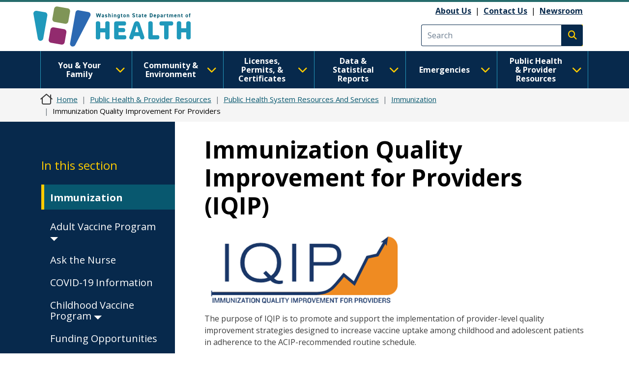

--- FILE ---
content_type: text/css
request_url: https://doh.wa.gov/themes/drupalbase_custom/assets/styles/legacy.css?t8s3r8
body_size: 1276
content:
/* Screen widths */
/* Site Colors */
/** Figma Colors **/
/** Global elements **/
.shadow {
  -webkit-box-shadow: 0px 4px 4px rgba(0, 0, 0, 0.25);
  -moz-box-shadow: 0px 4px 4px rgba(0, 0, 0, 0.25);
  box-shadow: 0px 4px 4px rgba(0, 0, 0, 0.25);
}
.shadow-2 {
  -webkit-box-shadow: 0px 8px 2px rgba(0, 0, 0, 0.25);
  -moz-box-shadow: 0px 8px 2px rgba(0, 0, 0, 0.25);
  box-shadow: 0px 8px 2px rgba(0, 0, 0, 0.25);
}
.no-shadow {
  -webkit-box-shadow: none;
  -moz-box-shadow: none;
  box-shadow: none;
}
body {
  /**** Events view ****/
  /** A-Z View **/
  /** Ckeditor tabs -- not sure what this is for. Removing to fix pagination**/
}
body .view-covid-resources.view-display-id-block_61 {
  padding: 10px 0 20px 0;
}
body .view-covid-resources.view-display-id-block_61 .views-field {
  width: 25%;
  float: left;
}
body .view-covid-resources.view-display-id-block_61 .views-field:last-of-type:after {
  content: '';
  clear: left;
}
body .view-covid-resources.view-display-id-block_61:after {
  content: '';
  clear: left;
}
body .view-events .views-row {
  padding-bottom: 17px;
  margin-bottom: 10px;
  border-bottom: 1pt solid #eee;
}
body .view-events .views-row:last-child {
  border-bottom: none;
}
body .view-events .views-row .views-field-field-event-date .date-display-range {
  color: #575757;
  font-weight: 500;
}
body .view-events .views-row .views-field-title a {
  color: #337ab7;
  border-bottom: 1pt dotted #337ab7;
}
body .view-events .views-row .views-field-title a:hover {
  color: #575757;
  text-decoration: none;
  border-bottom: none;
}
body .view-topics-a-z .views-field-view .views-field {
  padding: 7px 0;
}
body .ckeditor-tabber-tabs ul.ckeditor-tabs-holder {
  margin-bottom: 0!important;
}
body .ckeditor-tabber-tabs .row {
  margin-bottom: 0.8rem;
}
body.page-node-8520 .field--name-body .navbar-header,
body.page-node-18360 .field--name-body .navbar-header {
  display: none;
}
body.page-node-8520 .field--name-body #covid-dashboards-collapse-4,
body.page-node-18360 .field--name-body #covid-dashboards-collapse-4 {
  display: block !important;
  background-color: #eee;
}
body.page-node-8520 .field--name-body #covid-dashboards-collapse-4 .navbar-nav,
body.page-node-18360 .field--name-body #covid-dashboards-collapse-4 .navbar-nav {
  display: flex;
  flex-direction: row;
}
body.page-node-8520 .field--name-body #covid-dashboards-collapse-4 .navbar-nav a,
body.page-node-18360 .field--name-body #covid-dashboards-collapse-4 .navbar-nav a {
  padding: 6px 12px;
}
body.page-node-8520 .field--name-body #covid-dashboards-collapse-4 .navbar-nav .btn:after,
body.page-node-18360 .field--name-body #covid-dashboards-collapse-4 .navbar-nav .btn:after {
  display: none;
}
body .border-bottom,
body .border-top {
  --bs-border-width: 2px;
  --bs-border-color: #000;
  width: fit-content;
  margin-bottom: 0 !important;
}
body .pr-0 {
  padding-right: 0 !important;
}
body .pr-1 {
  padding-right: 0.25rem !important;
}
body .pr-2 {
  padding-right: 0.5rem !important;
}
body .pr-3 {
  padding-right: 1rem !important;
}
body .pr-4 {
  padding-right: 2rem !important;
}
body .pr-5 {
  padding-right: 3rem !important;
}
body .pl-0 {
  padding-left: 0 !important;
}
body .pl-1 {
  padding-left: 0.25rem !important;
}
body .pl-2 {
  padding-left: 0.5rem !important;
}
body .pl-3 {
  padding-left: 1rem !important;
}
body .pl-4 {
  padding-left: 2rem !important;
}
body .pl-5 {
  padding-left: 3rem !important;
}
@media screen and (max-width: 991px) {
  body .paragraph--type--callout {
    width: 100%;
    float: none;
    margin-top: 20px;
  }
}
body .paragraph--type--callout p {
  margin-bottom: 5px;
  padding-left: 10px;
  padding-right: 10px;
}
body .paragraph--type--callout ul {
  margin-top: 20px;
}
body .paragraph--type--callout ul li {
  margin-bottom: 15px;
}
body .paragraph--type--callout h4 {
  font-weight: 600;
}
body .paragraph--type--callout .block-field-blockparagraphcalloutfield-body {
  padding-left: 15px;
  padding-right: 10px;
}
body .title-H2 {
  background-color: #07294C;
  color: #FFFFFF;
  display: block;
  padding: 10px 5px;
}
body.page-node-13163 .wrapper-content-top {
  padding-bottom: 56px;
}
body.page-node-13163 .wrapper-content-middle {
  background-color: #07294C;
  color: #FFFFFF;
  padding-bottom: 56px;
}
body.page-node-13163 .wrapper-content-middle h2,
body.page-node-13163 .wrapper-content-middle h3,
body.page-node-13163 .wrapper-content-middle h4 {
  color: #FFFFFF;
}
body.page-node-13163 .wrapper-content-middle a,
body.page-node-13163 .wrapper-content-middle a:hover,
body.page-node-13163 .wrapper-content-middle a:focus,
body.page-node-13163 .wrapper-content-middle a:visited {
  color: #FFFFFF;
  font-weight: bold;
}
body.page-node-13163 .wrapper-content-bottom {
  padding-bottom: 56px;
}
body.page-node-13163 .wrapper-footer-top {
  text-align: center;
}
body .ui-accordion .ui-accordion-header-active:before {
  content: "\f106";
  font-family: "Font Awesome 5 Pro";
  color: #FFCC00;
  font-size: 2rem;
  vertical-align: middle;
  padding-right: 10px;
  padding-left: 5px;
  position: absolute;
  right: 10px;
}
body .ui-accordion .ui-accordion-header-collapsed:before {
  content: "\f107";
  font-family: "Font Awesome 5 Pro";
  color: #07294C;
  font-size: 2rem;
  vertical-align: middle;
  padding-right: 10px;
  padding-left: 5px;
  position: absolute;
  right: 10px;
}
body .ui-accordion .ui-accordion-header {
  background-color: #FFFFFF;
  color: #07294C;
  border: 1px solid #07294C;
  border-radius: 0;
  font-size: 2.2rem;
  font-weight: 700;
  margin-bottom: 16px;
  padding: 1.2rem 1.8rem;
}
body .ui-accordion .ui-accordion-header .ui-icon-triangle-1-e,
body .ui-accordion .ui-accordion-header .ui-icon-triangle-1-s {
  display: none;
}
body .ui-accordion .ui-accordion-header .field-content {
  font-weight: 400;
}
body .ui-accordion .ui-accordion-header .field-content p {
  color: #6B7C8F;
  line-height: 1.5;
}
body .ui-accordion .ui-accordion-header.ui-accordion-header-active {
  background-color: #07294C;
  color: #FFCC00 !important;
  margin-bottom: 0;
}
body .ui-accordion .ui-accordion-header.ui-accordion-header-active:focus {
  outline: none;
}
body .ui-accordion .ui-accordion-header h3 {
  font-size: 2rem;
  color: #07294C;
  display: inline;
}
body .ui-accordion .ui-accordion-header h2 {
  margin-top: 0;
}
body .ui-accordion .ui-accordion-content h3 {
  font-size: 2rem;
}
body .ui-accordion .ui-accordion-content div:first-child .views-field h3 {
  margin-top: 0;
}
body .ui-accordion .ui-widget-content {
  padding-top: 5px;
  padding-bottom: 10px;
  padding-left: 15px;
  border: 1px solid #F5F5F5;
  border-bottom-left-radius: 4px;
  border-bottom-right-radius: 4px;
  margin-bottom: 16px;
  -webkit-box-shadow: 0px 4px 4px rgba(0, 0, 0, 0.25);
  -moz-box-shadow: 0px 4px 4px rgba(0, 0, 0, 0.25);
  box-shadow: 0px 4px 4px rgba(0, 0, 0, 0.25);
}
body .ui-accordion .ui-widget-content .views-field-field-media-image {
  float: right;
  margin-left: 10px;
  padding-top: 25px;
}
body .ui-accordion .ui-widget-content ul {
  margin-bottom: 0;
}
body .ui-accordion .ui-widget-content a {
  color: #08586F;
}
body .ui-accordion .ui-widget-content a:hover {
  color: #932A6E;
}
body .ui-accordion .ui-widget-content a:visited {
  color: #581B51;
  text-decoration: none;
}
body .ui-accordion .ui-widget-content a:visited:hover {
  color: #932A6E;
}


--- FILE ---
content_type: text/javascript
request_url: https://doh.wa.gov/themes/drupalbase_custom/assets/js/breakpoints.js?t8s3r8
body_size: 259
content:
(function ($, Drupal, drupalSettings) {
	'use strict';
	Drupal.behaviors.breakpoints = {
		attach: function (context, settings) {
			/*Breakpoint control for certain elements*/
			var width = $(window).width();
			var wantlarge = $('#i-want-to-label-large');
			var wantsmall = $('#i-want-to-label-small');
			var wantblock = $('#i-want-to-collapse-block');
			var moreinfobutton = $('#more-info-button');
			var moreinfoblock = $('#more-info-collapse-block');
			if (width >= 992) {
				$('.break-md-control').attr('aria-hidden','true');
				$('.break-lg-control').attr('aria-hidden','false');
				$('.break-md-control').css('display','none');
				$('.break-lg-control').css('display','block');
			}
			if (width < 992) {
				$(wantlarge).attr('aria-hidden', 'true');
				$(wantlarge).addClass('sr-only');
				$(wantsmall).removeAttr('aria-hidden');
				$(wantsmall).removeClass('sr-only');
				$(wantblock).addClass('collapse');
				$(wantblock).removeClass('show');
				$(moreinfobutton).removeAttr('aria-hidden');
				$(moreinfobutton).removeClass('sr-only');
				$(moreinfoblock).addClass('collapse');
				$(moreinfoblock).removeClass('show');
				$('.break-md-control').attr('aria-hidden','false');
				$('.break-lg-control').attr('aria-hidden','true');
				$('.break-md-control').css('display','block');
				$('.break-lg-control').css('display','none');
					
			}
			$(window).on('resize', function() {
				var win = $(this);
				var wantlarge = $('#i-want-to-label-large');
				var wantsmall = $('#i-want-to-label-small');
				if (win.width() >= 992) {
					$(wantlarge).removeAttr('aria-hidden');
					$(wantlarge).removeClass('sr-only');
					$(wantsmall).attr('aria-hidden', 'true');
					$(wantsmall).addClass('sr-only');
					$(wantblock).removeClass('collapse');
					$(wantblock).removeClass('in');
					$(wantblock).removeAttr('aria-hidden');
					$(wantblock).removeAttr('style');
					$(wantblock).addClass('show');

					$(moreinfobutton).attr('aria-hidden', 'true');
					$(moreinfobutton).addClass('sr-only');
					$(moreinfoblock).removeClass('collapse');
					$(moreinfoblock).removeClass('in');
					$(moreinfoblock).removeAttr('aria-hidden');
					$(moreinfoblock).removeAttr('style');
					$(moreinfoblock).addClass('show');

					$('.break-md-control').attr('aria-hidden','true');
				$('.break-lg-control').attr('aria-hidden','false');
				$('.break-md-control').css('display','none');
				$('.break-lg-control').css('display','block');

				}
				if (win.width() < 992) {
					$(wantlarge).attr('aria-hidden', 'true');
					$(wantlarge).addClass('sr-only');
					$(wantsmall).removeAttr('aria-hidden');
					$(wantsmall).removeClass('sr-only');
					$(wantblock).removeClass('show');
					$(wantblock).addClass('collapse');	
					$(moreinfobutton).removeAttr('aria-hidden');
					$(moreinfobutton).removeClass('sr-only');
					$(moreinfoblock).addClass('collapse');
					$(moreinfoblock).removeClass('show');
					$('.break-md-control').attr('aria-hidden','false');
				$('.break-lg-control').attr('aria-hidden','true');
				$('.break-md-control').css('display','block');
				$('.break-lg-control').css('display','none');
				}
			});
			
		}
	}
})(jQuery, Drupal, drupalSettings);